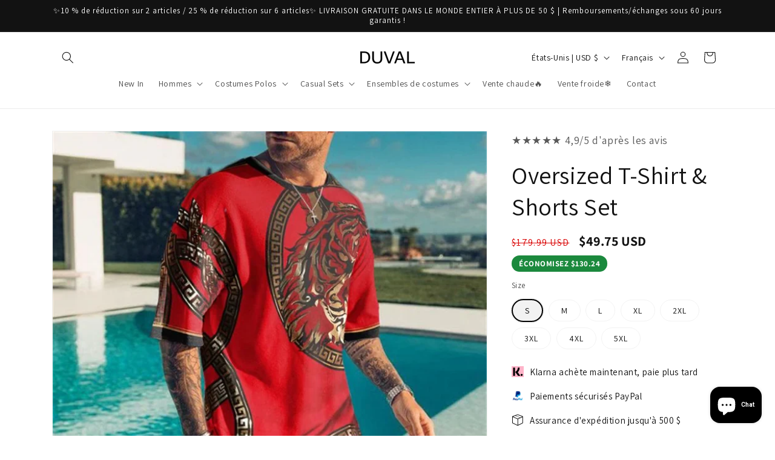

--- FILE ---
content_type: text/javascript; charset=utf-8
request_url: https://duvalfits.com/fr/products/summer-harajuku-mens-tracksuit-12.js
body_size: 1320
content:
{"id":7194171932869,"title":"Oversized  T-Shirt \u0026 Shorts Set","handle":"summer-harajuku-mens-tracksuit-12","description":"\u003cdiv data-v-94da3f8a=\"\" class=\"product-template-section\" data-mce-fragment=\"1\"\u003e\n\u003cdiv data-v-94da3f8a=\"\" class=\"container gallery_left\" data-mce-fragment=\"1\"\u003e\n\u003cdiv data-v-94da3f8a=\"\" class=\"product-right\" data-mce-fragment=\"1\"\u003e\n\u003cdiv data-v-94da3f8a=\"\" class=\"product-right-content\" data-mce-fragment=\"1\"\u003e\n\u003cdiv data-v-94da3f8a=\"\" data-mce-fragment=\"1\"\u003e\n\u003cdiv data-v-94da3f8a=\"\" class=\"product-description tinymce-content default_css\" data-mce-fragment=\"1\"\u003e\n\u003cp data-mce-fragment=\"1\"\u003e\u003cstrong data-mce-fragment=\"1\"\u003e\u003cspan data-mce-fragment=\"1\"\u003eDescription:\u003c\/span\u003e\u003c\/strong\u003e\u003c\/p\u003e\n\u003cul data-mce-fragment=\"1\"\u003e\n\u003cli data-mce-fragment=\"1\"\u003e\u003cspan data-mce-fragment=\"1\"\u003ePopular categories: T-Shirt\u003c\/span\u003e\u003c\/li\u003e\n\u003cli data-mce-fragment=\"1\"\u003e\u003cspan data-mce-fragment=\"1\"\u003eElement: Solid Color\u003c\/span\u003e\u003c\/li\u003e\n\u003cli data-mce-fragment=\"1\"\u003e\u003cspan data-mce-fragment=\"1\"\u003eOccasion: casual, European and American, simple\u003c\/span\u003e\u003c\/li\u003e\n\u003cli data-mce-fragment=\"1\"\u003e\u003cspan data-mce-fragment=\"1\"\u003eSeason: Spring, Summer\u003c\/span\u003e\u003c\/li\u003e\n\u003cli data-mce-fragment=\"1\"\u003e\u003cspan data-mce-fragment=\"1\"\u003eElasticity: high elasticity\u003c\/span\u003e\u003c\/li\u003e\n\u003cli data-mce-fragment=\"1\"\u003e\u003cspan data-mce-fragment=\"1\"\u003esleeve length: short sleeve\u003c\/span\u003e\u003c\/li\u003e\n\u003cli data-mce-fragment=\"1\"\u003e\u003cspan data-mce-fragment=\"1\"\u003eApplicable Type: Bulk\u003c\/span\u003e\u003c\/li\u003e\n\u003cli data-mce-fragment=\"1\"\u003e\u003cspan data-mce-fragment=\"1\"\u003eFabric: Polyester Fiber (Polyester)\u003c\/span\u003e\u003c\/li\u003e\n\u003cli data-mce-fragment=\"1\"\u003e\u003cspan data-mce-fragment=\"1\"\u003eneckline: round neck\u003c\/span\u003e\u003c\/li\u003e\n\u003c\/ul\u003e\n\u003cp data-mce-fragment=\"1\"\u003e\u003cstrong data-mce-fragment=\"1\"\u003ePackage included:\u003c\/strong\u003e\u003cbr data-mce-fragment=\"1\"\u003e\u003cspan data-mce-fragment=\"1\"\u003e1*Tops + Shorts\u003c\/span\u003e\u003c\/p\u003e\n\u003cp data-mce-fragment=\"1\"\u003e\u003cspan data-mce-fragment=\"1\"\u003e\u003cstrong data-mce-fragment=\"1\"\u003eSize Chart:\u003c\/strong\u003e\u003c\/span\u003e\u003c\/p\u003e\n\u003cp data-mce-fragment=\"1\"\u003e\u003cimg src=\"https:\/\/cdn.wshopon.com\/image\/2022\/05\/0652a09ec9bbf8fb44e400994b7e0a67ab5c573c647a38f2a307feb58d543405.png\" alt=\"undefined\" data-mce-fragment=\"1\" data-mce-src=\"https:\/\/cdn.wshopon.com\/image\/2022\/05\/0652a09ec9bbf8fb44e400994b7e0a67ab5c573c647a38f2a307feb58d543405.png\"\u003e\u003c\/p\u003e\n\u003c\/div\u003e\n\u003c\/div\u003e\n\u003c\/div\u003e\n\u003c\/div\u003e\n\u003c\/div\u003e\n\u003c\/div\u003e\n\u003cdiv data-v-94da3f8a=\"\" class=\"container\" data-mce-fragment=\"1\"\u003e\u003cbr data-mce-fragment=\"1\"\u003e\u003c\/div\u003e\n\u003cdiv data-v-30443abe=\"\" data-v-94da3f8a=\"\" class=\"guess_like container vogue-guess-ligke\" data-mce-fragment=\"1\" comment=\"0\"\u003e\n\u003ch3 data-v-30443abe=\"\" class=\"guess_title\" data-mce-fragment=\"1\"\u003e\u003cbr data-mce-fragment=\"1\"\u003e\u003c\/h3\u003e\n\u003cbr data-mce-fragment=\"1\"\u003e\n\u003c\/div\u003e","published_at":"2022-06-23T10:07:51-04:00","created_at":"2022-06-23T10:07:51-04:00","vendor":"DUVAL","type":"Harajuku Tracksuits","tags":["Men","Men's"],"price":4975,"price_min":4975,"price_max":4975,"available":true,"price_varies":false,"compare_at_price":17999,"compare_at_price_min":17999,"compare_at_price_max":17999,"compare_at_price_varies":false,"variants":[{"id":41483495506117,"title":"S","option1":"S","option2":null,"option3":null,"sku":null,"requires_shipping":true,"taxable":true,"featured_image":null,"available":true,"name":"Oversized  T-Shirt \u0026 Shorts Set - S","public_title":"S","options":["S"],"price":4975,"weight":0,"compare_at_price":17999,"inventory_management":"shopify","barcode":null,"requires_selling_plan":false,"selling_plan_allocations":[]},{"id":41483495538885,"title":"M","option1":"M","option2":null,"option3":null,"sku":null,"requires_shipping":true,"taxable":true,"featured_image":null,"available":true,"name":"Oversized  T-Shirt \u0026 Shorts Set - M","public_title":"M","options":["M"],"price":4975,"weight":0,"compare_at_price":17999,"inventory_management":"shopify","barcode":null,"requires_selling_plan":false,"selling_plan_allocations":[]},{"id":41483495571653,"title":"L","option1":"L","option2":null,"option3":null,"sku":null,"requires_shipping":true,"taxable":true,"featured_image":null,"available":true,"name":"Oversized  T-Shirt \u0026 Shorts Set - L","public_title":"L","options":["L"],"price":4975,"weight":0,"compare_at_price":17999,"inventory_management":"shopify","barcode":null,"requires_selling_plan":false,"selling_plan_allocations":[]},{"id":41483495604421,"title":"XL","option1":"XL","option2":null,"option3":null,"sku":null,"requires_shipping":true,"taxable":true,"featured_image":null,"available":true,"name":"Oversized  T-Shirt \u0026 Shorts Set - XL","public_title":"XL","options":["XL"],"price":4975,"weight":0,"compare_at_price":17999,"inventory_management":"shopify","barcode":null,"requires_selling_plan":false,"selling_plan_allocations":[]},{"id":41483495637189,"title":"2XL","option1":"2XL","option2":null,"option3":null,"sku":null,"requires_shipping":true,"taxable":true,"featured_image":null,"available":true,"name":"Oversized  T-Shirt \u0026 Shorts Set - 2XL","public_title":"2XL","options":["2XL"],"price":4975,"weight":0,"compare_at_price":17999,"inventory_management":"shopify","barcode":null,"requires_selling_plan":false,"selling_plan_allocations":[]},{"id":41483495669957,"title":"3XL","option1":"3XL","option2":null,"option3":null,"sku":null,"requires_shipping":true,"taxable":true,"featured_image":null,"available":true,"name":"Oversized  T-Shirt \u0026 Shorts Set - 3XL","public_title":"3XL","options":["3XL"],"price":4975,"weight":0,"compare_at_price":17999,"inventory_management":"shopify","barcode":null,"requires_selling_plan":false,"selling_plan_allocations":[]},{"id":41483495702725,"title":"4XL","option1":"4XL","option2":null,"option3":null,"sku":null,"requires_shipping":true,"taxable":true,"featured_image":null,"available":true,"name":"Oversized  T-Shirt \u0026 Shorts Set - 4XL","public_title":"4XL","options":["4XL"],"price":4975,"weight":0,"compare_at_price":17999,"inventory_management":"shopify","barcode":null,"requires_selling_plan":false,"selling_plan_allocations":[]},{"id":41483495735493,"title":"5XL","option1":"5XL","option2":null,"option3":null,"sku":null,"requires_shipping":true,"taxable":true,"featured_image":null,"available":true,"name":"Oversized  T-Shirt \u0026 Shorts Set - 5XL","public_title":"5XL","options":["5XL"],"price":4975,"weight":0,"compare_at_price":17999,"inventory_management":"shopify","barcode":null,"requires_selling_plan":false,"selling_plan_allocations":[]}],"images":["\/\/cdn.shopify.com\/s\/files\/1\/0619\/0137\/3637\/products\/af35854b0750894b1e6649c548c831ac82af51f81e44f9effda046dd82d95400-700.webp?v=1655993285"],"featured_image":"\/\/cdn.shopify.com\/s\/files\/1\/0619\/0137\/3637\/products\/af35854b0750894b1e6649c548c831ac82af51f81e44f9effda046dd82d95400-700.webp?v=1655993285","options":[{"name":"Size","position":1,"values":["S","M","L","XL","2XL","3XL","4XL","5XL"]}],"url":"\/fr\/products\/summer-harajuku-mens-tracksuit-12","media":[{"alt":"Summer Harajuku Men's Tracksuit - DUVAL","id":23801461539013,"position":1,"preview_image":{"aspect_ratio":0.801,"height":874,"width":700,"src":"https:\/\/cdn.shopify.com\/s\/files\/1\/0619\/0137\/3637\/products\/af35854b0750894b1e6649c548c831ac82af51f81e44f9effda046dd82d95400-700.webp?v=1655993285"},"aspect_ratio":0.801,"height":874,"media_type":"image","src":"https:\/\/cdn.shopify.com\/s\/files\/1\/0619\/0137\/3637\/products\/af35854b0750894b1e6649c548c831ac82af51f81e44f9effda046dd82d95400-700.webp?v=1655993285","width":700}],"requires_selling_plan":false,"selling_plan_groups":[]}